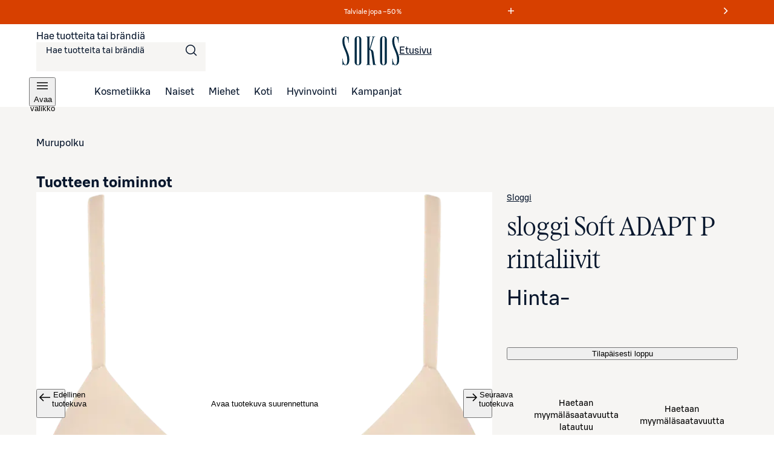

--- FILE ---
content_type: text/javascript;charset=UTF-8
request_url: https://www.sokos.fi/_next/static/chunks/5450-e416eb2123a6e471.js
body_size: 4457
content:
try{let e="undefined"!=typeof window?window:"undefined"!=typeof global?global:"undefined"!=typeof globalThis?globalThis:"undefined"!=typeof self?self:{},r=(new e.Error).stack;r&&(e._sentryDebugIds=e._sentryDebugIds||{},e._sentryDebugIds[r]="366bbc2a-60da-4518-a1dd-953b9a2dee25",e._sentryDebugIdIdentifier="sentry-dbid-366bbc2a-60da-4518-a1dd-953b9a2dee25")}catch(e){}(self.webpackChunk_N_E=self.webpackChunk_N_E||[]).push([[5450],{24651:e=>{e.exports={productPrice:"ProductCardPrice_productPrice__05pJQ",starting:"ProductCardPrice_starting__tSszc",valuePrice:"ProductCardPrice_valuePrice__G6uXh",finalPrice:"ProductCardPrice_finalPrice__IX9Zt",isCoopPrice:"ProductCardPrice_isCoopPrice__BiLUr",bonusCardIcon:"ProductCardPrice_bonusCardIcon___M6rz",isDiscount:"ProductCardPrice_isDiscount__38p9j",separateCoopPrice:"ProductCardPrice_separateCoopPrice__yE9A1",regularPrice:"ProductCardPrice_regularPrice__eoquQ",strikeThrough:"ProductCardPrice_strikeThrough__UG4_x",isNonCoopPrice:"ProductCardPrice_isNonCoopPrice__CeKgd",chainMinPrice:"ProductCardPrice_chainMinPrice__8UkAC"}},24663:(e,r,t)=>{"use strict";t.d(r,{O$:()=>c,UB:()=>u,VL:()=>i,dk:()=>l,g7:()=>o,hU:()=>n,lE:()=>s,mz:()=>a});var i=function(e){return e.OutOfStock="OUT_OF_STOCK",e.InStock="IN_STOCK",e}({}),a=function(e){return e.Long="LONG",e.Other="OTHER",e}({}),n=function(e){return e.Brand="brand",e.Color="vari_description",e.Size="koko",e}({}),c=function(e){return e.NaturalCosmetics="NaturalCosmetics",e}({}),o=function(e){return e.Freight="Freight",e.Large="Large",e}({}),l=function(e){return e.Dropship="suoratoimitus",e.DeliveredSeparately="tilaustuote",e.Default="normaali",e}({}),s=function(e){return e.Energy="ENER-",e.EnergyKj="ENER_KJ",e.TotalFats="FAT",e.SaturatedFats="FASAT",e.MonounsaturatedFats="FAMSCIS",e.PolyunsaturatedFats="FAPUCIS",e.TotalCarbs="CHOAVL",e.Sugar="SUGAR-",e.Starch="STARCH",e.Protein="PRO-",e.Salt="SALTEQ",e}({}),u=function(e){return e.Brand="brand",e.Category="category",e.TopWishlisted="top-wishlisted",e}({})},29628:(e,r,t)=>{"use strict";t.d(r,{X:()=>i});let i=(e,r)=>{if(e.length){if(r&&r.startsWith("/kategoria")){let t=[...e].sort((e,r)=>e.path.split("/").length>r.path.split("/").length?-1:1).find(e=>"/kategoria/".concat(e.path).startsWith(r));if(t)return t}return null==e?void 0:e.reduce((e,r)=>e.path.split("/").length>r.path.split("/").length?e:r)}}},38539:(e,r,t)=>{"use strict";t.d(r,{m:()=>g});var i=t(26766),a=t(85987),n=t(75834),c=t(12670),o=t(26840);let l=e=>e.categories.some(e=>e.path.startsWith("kampanjat/kampanjaera"))?{type:"DISCOUNT_RIBBON",discountType:"CAMPAIGN_BATCH_DISCOUNT",message:"Kampanjaer\xe4"}:null;var s=t(80160),u=t(28458),d=t(92082),p=t(78857);let P=e=>{var r,t,i,a,n,c;let o=(0,d.A)();if(!(0,p.A)(e)&&e.buyableFrom&&!(0,u.Ng)(e.buyableFrom))return{type:"CAMPAIGN_RIBBON",message:"Myynti alkaa",date:(0,u.Gr)(new Date(e.buyableFrom)),style:{backgroundColor:"white"}};if(!o||!(0,p.A)(e))return null;if(!e.buyableFrom||(0,u.Mf)(e.buyableFrom,o.startTime))return{type:"CAMPAIGN_RIBBON",message:"Tulossa",style:{backgroundColor:"white",color:o.color}};let l=new Date(e.buyableFrom),P=(0,u.Gr)(l),_=(0,u.Ng)(e.buyableFrom),h=(0,s.A)(l),m=h||_,g={backgroundColor:m?null==(r=o.ribbonColor)?void 0:r.main.background:null==(i=o.ribbonColor)||null==(t=i.teasing)?void 0:t.background,color:m?null==(a=o.ribbonColor)?void 0:a.main.text:null==(c=o.ribbonColor)||null==(n=c.teasing)?void 0:n.text};return h?{type:"CAMPAIGN_RIBBON",message:"Uutta t\xe4n\xe4\xe4n",style:g}:_?{type:"CAMPAIGN_RIBBON",message:"Kampanja",style:g}:{type:"CAMPAIGN_RIBBON",message:"Myynti alkaa",date:P,style:g}},_=e=>{let{regularDiscountPercentage:r,coopDiscountPercentage:t}=e;return t||r?r&&(!t||t<r)?r<5?null:{type:"DISCOUNT_RIBBON",discountType:"REGULAR_DISCOUNT",hiddenText:"Alennus",message:"−".concat(Math.floor(r),"%")}:t?t<10?null:{type:"DISCOUNT_RIBBON",discountType:"COOP_DISCOUNT",hiddenText:"Asiakasomistaja-alennus",message:"−".concat(t,"%")}:null:null};var h=t(13569);let m=e=>e.noveltyUntil&&new Date(e.noveltyUntil)>new Date?{type:"NOVELTY_RIBBON",message:"Uutuus"}:null,g=()=>{let{getDiscounts:e}=(0,h.h)(),r=(0,c.Z)(o.x3.Novelty);return{getProductPromoRibbon:(0,n.useCallback)(t=>{var i,a;let{product:n,isCartItem:c=!1,productVariant:o}=t,s=P(n);if(c)return s;let u=_(o?e(o):e(n));u&&C(n)&&(u.discountType="SEASONAL_SALE_DISCOUNT");let d=l(n),p=r?m(null!=o?o:n):null;return null!=(a=null!=(i=null!=s?s:u)?i:d)?a:p},[e,r])}},C=e=>{let r=new Date;return!((0,i.A)(r,new Date("2025-12-22"))||(0,a.A)(r,new Date("2026-01-26")))&&e.categories.some(e=>e.path.startsWith("kampanjat/ale"))}},40719:(e,r,t)=>{"use strict";t.d(r,{VX:()=>o,mG:()=>l,pT:()=>s,vu:()=>u});let i=e=>{let{template:r,assetId:t,width:i}=e;return r.replace("{MODIFIERS}/",i?"w".concat(i,"h").concat(i,"/"):"").replace("{ASSET_ID}.{EXTENSION}",t+".jpg")},a=(e,r)=>{let t=[...e.variableImages,...e.swatchImages||[],...e.detailImages||[],...e.sidekickImages||[],...e.applicationImages||[],...e.atmosphereImages];return e.mainImage?[e.mainImage,...t]:t},n=e=>r=>{let{src:t,width:i}=r;return e.replace("{MODIFIERS}","w".concat(i,"h").concat(i)).replace("{ASSET_ID}.{EXTENSION}",t+".webp")},c=(e,r)=>({baseName:r.assetId,overrideSrc:d(r.assetId),loader:e}),o=e=>{let{images:r,width:t}=e;return a(r).map(e=>{let{assetId:a}=e;return i({template:r.cdnTemplate,assetId:a,width:t})})},l=e=>(null==e?void 0:e.mainImage)?c(n(e.cdnTemplate),e.mainImage):void 0,s=e=>{let r=null==e?void 0:e.swatchImages,t=null==e?void 0:e.swatchImage,i=r&&r.length>0?r[0]:t;return i&&(null==e?void 0:e.cdnTemplate)?c(n(e.cdnTemplate),i):l(e)},u=(e,r)=>{let t=n(e.cdnTemplate);return a(e,r).map(e=>c(t,e))},d=e=>e.replace("{MODIFIERS}","w150h150").replace("{ASSET_ID}.{EXTENSION}",e+".webp")},42376:(e,r,t)=>{"use strict";t.d(r,{A:()=>i});let i=e=>{var r,t;return(null==e||null==(t=e.names)||null==(r=t[0])?void 0:r.value)||""}},49041:(e,r,t)=>{"use strict";t.d(r,{IF:()=>c,rs:()=>o});var i=t(24663),a=t(77771),n=t(29628);let c=e=>{var r,t,c,o,l,s;let{price:u,product:d,categoryPath:p,variant:P,index:_,productListName:h,ribbon:m}=e,g=P&&(0,a.i)(P,i.hU.Size),C=P&&(0,a.i)(P,i.hU.Color),I=(null==P?void 0:P.chainMinPriceEuroCents)||d.chainMinPriceEuroCents,N=(0,n.X)(d.categories,p),y=(null==N?void 0:N.path.split("/"))||[],b=e=>e.date?" ".concat(e.date):"",A=(()=>{if(!m)return"";switch(m.type){case"DISCOUNT_RIBBON":return"".concat(m.discountType," ").concat(m.message);case"CAMPAIGN_RIBBON":return"CAMPAIGN_DISCOUNT ".concat(m.message).concat(b(m));case"NOVELTY_RIBBON":return"NOVELTY ".concat(m.message)}})(),T=P?null==(r=P.priceData.regular)?void 0:r.priceEuroCents:null==(t=d.priceData.regular)?void 0:t.priceEuroCents;return{item_id:P?P.sokId:d.sokId,price:u/100,item_name:null!=(l=null==(o=d.names)||null==(c=o[0])?void 0:c.value)?l:"",item_brand:null!=(s=d.brandName)?s:"",item_category:y[0]?y[0]:"",item_category2:y.length>1?y[1]:"",item_category3:y.length>2?y[2]:"",item_category4:y.length>3?y[3]:"",item_category5:y.length>4?y[4]:"",index:null!=_?_:0,...h&&{item_list_name:h},item_size:null!=g?g:"",item_color:null!=C?C:"",lowest_price:I?I/100:null,is_discount_item:T!==u,ribbon:A}},o=e=>e.categories.reduce((e,r,t)=>({...e,["item_category".concat(0===t?"":t+1)]:r.name}),{})},54225:e=>{e.exports={productPrice:"ProductPrice_productPrice__M3pzY",isPdp:"ProductPrice_isPdp__AhOfT",chainMinPrice:"ProductPrice_chainMinPrice__pAyNr",unitPrice:"ProductPrice_unitPrice__JwYWs",regularPrice:"ProductPrice_regularPrice__xORJO",separateCoopPrice:"ProductPrice_separateCoopPrice__bz55e",finalPrice:"ProductPrice_finalPrice__VUI3E",valuePrice:"ProductPrice_valuePrice__ghinR",starting:"ProductPrice_starting__zvDp6",isPlp:"ProductPrice_isPlp__dQLN3",isNonCoopPrice:"ProductPrice_isNonCoopPrice__CVb69",bonusCardIcon:"ProductPrice_bonusCardIcon__ZImEj",isCoopPrice:"ProductPrice_isCoopPrice__H2Vd7",isDiscount:"ProductPrice_isDiscount__hbdNf",smallFont:"ProductPrice_smallFont__VP8y9",strikeThrough:"ProductPrice_strikeThrough__XFAPE"}},73435:(e,r,t)=>{"use strict";t.d(r,{r:()=>i});let i=["VAKIO","ONE SIZE","YKSIKOKO","EI"]},77771:(e,r,t)=>{"use strict";t.d(r,{i:()=>i});let i=(e,r)=>{let{label:t}=(null==e?void 0:e.attributes.find(e=>e.code===r))||{};return t}},84744:(e,r,t)=>{"use strict";t.d(r,{v:()=>O,A:()=>S});var i=t(26514),a=t(14175),n=t(94867),c=t(69001),o=t.n(c),l=t(75834),s=t(87742),u=t(13569),d=t(99767),p=t.n(d);let P=e=>{let{product:r,contentUnit:t,contentAmount:n,className:c}=e,{getPrices:l}=(0,u.h)(),{regularPrice:d,finalPrice:P}=l(r);if(!d||!n||1===n)return null;let _=d&&d.price>P.price,h=e=>"".concat((0,s.A)(e/100/n),"/").concat(t);return(0,i.jsx)("span",{className:o()(p().unitPrice,c),children:_?(0,i.jsxs)(i.Fragment,{children:[(0,i.jsxs)("span",{children:[(0,i.jsx)(a.s,{children:"Alennettu yksikk\xf6hinta"}),h(P.price)]}),(0,i.jsxs)("span",{children:[(0,i.jsx)(a.s,{children:"Normaali yksikk\xf6hinta"}),"(",h(d.price),")"]})]}):(0,i.jsxs)(i.Fragment,{children:[(0,i.jsx)(a.s,{children:"Yksikk\xf6hinta"}),h(d.price)]})})};var _=t(44965),h=t(28458),m=t(92082);let g=(e,r,t,i)=>e&&!!r&&i===r&&i!==t,C=(e,r,t,i,a,n)=>!!r&&(!e||a!==t)&&a===r&&a!==i&&a<n,I=(e,r,t)=>e&&!!r&&t!==r,N=e=>{let{product:r,variant:t,className:a,element:n="span"}=e,{isCoopCustomer:c}=(0,l.useContext)(_.IC),{getPrices:o}=(0,u.h)(),{discountedPrice:d,coopPrice:p,regularPrice:P,finalPrice:I}=o(t||r);if(!r)return null;let N=(null==t?void 0:t.chainMinPriceEuroCents)||r.chainMinPriceEuroCents;if(!N)return null;let y=C(c,d.price,p.price,P.price,I.price,N),b=g(c,p.price,P.price,I.price);return!y||b||(0,m.A)()&&!(0,h.Ng)(r.buyableFrom)?null:(0,i.jsx)(n,{className:a,"data-testid":"chain-min-price",children:"Alin hinta 30 pv. ".concat((0,s.A)(N/100))})};var y=t(78857),b=t(24651),A=t.n(b),T=t(54225),v=t.n(T),O=function(e){return e.DEFAULT="default",e.PLP="PLP",e.PDP="PDP",e.CONFIRMATION="confirmation",e.ORDER_TOTAL="orderTotal",e}({});let f=(e,r)=>r?(0,s.A)(r/100*e):"-",E=e=>{let{className:r,testId:t,hiddenText:c,showBonusIcon:o,pageType:l,price:s,style:u,quantity:d}=e,p="PLP"===l?A():v();return(0,i.jsxs)("span",{className:r,"data-testid":t,style:u,children:[(0,i.jsx)(a.s,{children:c}),o&&(0,i.jsx)(n.a,{"aria-hidden":!0,className:p.bonusCardIcon}),s.hasVariation&&"PDP"!==l&&(0,i.jsx)("span",{className:p.starting,children:"Alk."}),f(d,s.price)]})},S=e=>{var r;let{product:t,variant:a,contentUnit:n,contentAmount:c,className:d,pageType:p="default",quantity:h=1,showDetailedPricing:b=!0,smallFont:T=!1}=e,{getPrices:O,isHydrated:f}=(0,u.h)(),{regularPrice:S,discountedPrice:k,finalPrice:D,coopPrice:x,valuePrice:F}=O(a||t),{isCoopCustomer:j}=(0,l.useContext)(_.IC),B=(0,y.A)(t),M=(0,m.A)(),w=(null==M?void 0:M.useColorForPrices)&&B?M.color:void 0,R=w&&"confirmation"!==p?{color:w}:void 0,U="PLP"===p?A():v(),L=null!=(r=(null==a?void 0:a.chainMinPriceEuroCents)||(null==t?void 0:t.chainMinPriceEuroCents))?r:S.price,G=g(j&&f,x.price,S.price,D.price)&&!w,V=C(j&&f,k.price,x.price,S.price,D.price,L),K=I(j&&f,x.price,S.price),z=b&&!!x.price&&!B&&!(x.price&&x.price>S.price)&&!G,X=b&&"PLP"!==p&&"PDP"===p,Y=V||G;return(0,i.jsxs)("div",{className:o()(U.productPrice,d,{[v().isPdp]:"PDP"===p,[v().smallFont]:T}),children:[(0,i.jsx)(E,{className:o()(U.finalPrice,{[U.isCoopPrice]:G&&!w,[U.isDiscount]:V}),testId:"final-price",style:R,hiddenText:G?"Alennushinta S-etukortilla":w&&!V?"Kampanjahinta":V?"Alennushinta":"Hinta",price:D,quantity:h,showBonusIcon:G,pageType:p}),z&&(0,i.jsx)(E,{className:U.separateCoopPrice,testId:"coop-price",hiddenText:"Alennushinta S-Etukortilla",price:x,quantity:h,showBonusIcon:!0,pageType:p}),Y&&(0,i.jsx)(E,{className:o()(U.regularPrice,{[U.isNonCoopPrice]:K,[U.strikeThrough]:V}),testId:"compared-price",hiddenText:"Normaalihinta",price:V?{price:L,hasVariation:S.hasVariation}:S,quantity:h,pageType:p}),F&&"orderTotal"!==p&&"confirmation"!==p&&(0,i.jsx)("span",{className:U.valuePrice,children:"(Arvo ".concat((0,s.A)(F/100),")")}),1!==c&&"PLP"!==p&&(0,i.jsx)(P,{product:t,contentUnit:n,contentAmount:c,className:v().unitPrice}),X&&Y&&(0,i.jsx)(N,{product:t,variant:a,className:U.chainMinPrice})]})}},87742:(e,r,t)=>{"use strict";t.d(r,{A:()=>i});let i=e=>(null==e?void 0:e.toLocaleString("fi-FI",{style:"currency",currency:"EUR"}))||""},99767:e=>{e.exports={unitPrice:"ProductUnitPrice_unitPrice__P1KeZ"}}}]);